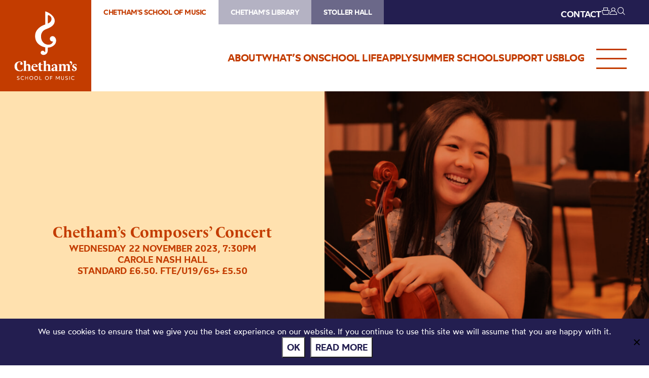

--- FILE ---
content_type: text/html; charset=UTF-8
request_url: https://chethamsschoolofmusic.com/shows/chethams-composers-concert-8/
body_size: 76324
content:
<!DOCTYPE HTML>
<!--[if IEMobile 7 ]><html class="no-js iem7" manifest="default.appcache?v=1"><![endif]-->
<!--[if lt IE 7 ]><html class="no-js ie6" lang="en"><![endif]-->
<!--[if IE 7 ]><html class="no-js ie7" lang="en"><![endif]-->
<!--[if IE 8 ]><html class="no-js ie8" lang="en"><![endif]-->
<!--[if (gte IE 9)|(gt IEMobile 7)|!(IEMobile)|!(IE)]><!--><html class="no-js" lang="en"><!--<![endif]-->
	<head>
		<meta charset="UTF-8" />
	  	<meta http-equiv="X-UA-Compatible" content="IE=edge,chrome=1" />
		<meta name="viewport" content="width=device-width, initial-scale=1.0" />
		<link rel="pingback" href="https://chethamsschoolofmusic.com/xmlrpc.php" />

		<link rel="shortcut icon" href="https://static.chethams.com/app/themes/chethams-child-school/favicon/favicon.ico"/>
		<link rel="apple-touch-icon" sizes="180x180" href="https://static.chethams.com/app/themes/chethams-child-school/favicon/apple-touch-icon.png">
		<link rel="icon" type="image/png" href="https://static.chethams.com/app/themes/chethams-child-school/favicon/favicon-32x32.png" sizes="32x32">
		<link rel="icon" type="image/png" href="https://static.chethams.com/app/themes/chethams-child-school/favicon/favicon-16x16.png" sizes="16x16">

				<title>Chetham&#8217;s Composers&#8217; Concert | Chetham&#039;s School of Music</title>
<meta name="description" content="A concert featuring performances of students’ own compositions, performed by ensembles of the school’s talented young musicians. PROGRAMME Butterflie">
		<meta name="keywords" content="chethams, chethams school, school, music, brass, strings, percussion, keyboard, vocal, music technology, composition, chethams school of music, performance, teacher, musicians, education">
		<meta name="robots" content="index,follow">

		<script src="https://kit.fontawesome.com/9d0a6723a1.js"></script>

		<!-- SPEKTRIX BEGIN -->
					<script type='text/javascript' src='https://tickets.chethamsschoolofmusic.com/chethams/website/scripts/integrate.js'></script>
		
		<script src="https://webcomponents.spektrix.com/stable/webcomponents-loader.js"></script>
		<script src="https://webcomponents.spektrix.com/stable/spektrix-component-loader.js" data-components="spektrix-donate,spektrix-memberships" async></script>
		<!-- SPEKTRIX END -->

		<script src="https://www.google.com/recaptcha/api.js" async defer></script>

		<meta name='robots' content='max-image-preview:large' />
<link rel='dns-prefetch' href='//chethams.com' />
<link rel='dns-prefetch' href='//cdn.jsdelivr.net' />
<link rel='dns-prefetch' href='//use.typekit.net' />
<link rel='dns-prefetch' href='//cdnjs.cloudflare.com' />
<link rel="alternate" title="oEmbed (JSON)" type="application/json+oembed" href="https://chethamsschoolofmusic.com/wp-json/oembed/1.0/embed?url=https%3A%2F%2Fchethamsschoolofmusic.com%2Fshows%2Fchethams-composers-concert-8%2F" />
<link rel="alternate" title="oEmbed (XML)" type="text/xml+oembed" href="https://chethamsschoolofmusic.com/wp-json/oembed/1.0/embed?url=https%3A%2F%2Fchethamsschoolofmusic.com%2Fshows%2Fchethams-composers-concert-8%2F&#038;format=xml" />

	<!-- START - Facebook Open Graph and Twitter Card Tags -->
	<meta property="og:url" content="https://chethamsschoolofmusic.com/shows/chethams-composers-concert-8/" />
	<meta property="og:title" content="Chetham&#039;s School of Music | Chetham&#8217;s Composers&#8217; Concert" />
	<meta property="og:site_name" content="Chetham&#039;s School of Music" />
	<meta property="og:description" content="A concert featuring performances of students’ own compositions, performed by ensembles of the school’s talented young musicians.  PROGRAMME  Butterflie..." />
	<meta property="og:type" content="article" />
	<meta property="og:image" content="https://static.chethams.com/app/uploads/sites/2/2023/07/JUL22_005-scaled-1.jpg" />
	<meta name="twitter:image" content="https://static.chethams.com/app/uploads/sites/2/2023/07/JUL22_005-scaled-1.jpg" />
	<meta name="twitter:card" content="summary_large_image">
	<meta name="twitter:title" content="Chetham&#039;s School of Music | Chetham&#8217;s Composers&#8217; Concert" />
	<meta name="twitter:description" content="A concert featuring performances of students’ own compositions, performed by ensembles of the school’s talented young musicians.  PROGRAMME  Butterflie..." />
	<meta name="twitter:url" content="https://chethamsschoolofmusic.com/shows/chethams-composers-concert-8/" />
	<meta name="twitter:site" content="@Chethams" />
	<!-- END - Facebook Open Graph and Twitter Card Tags -->

<style id='wp-img-auto-sizes-contain-inline-css' type='text/css'>
img:is([sizes=auto i],[sizes^="auto," i]){contain-intrinsic-size:3000px 1500px}
/*# sourceURL=wp-img-auto-sizes-contain-inline-css */
</style>
<style id='wp-block-library-inline-css' type='text/css'>
:root{--wp-block-synced-color:#7a00df;--wp-block-synced-color--rgb:122,0,223;--wp-bound-block-color:var(--wp-block-synced-color);--wp-editor-canvas-background:#ddd;--wp-admin-theme-color:#007cba;--wp-admin-theme-color--rgb:0,124,186;--wp-admin-theme-color-darker-10:#006ba1;--wp-admin-theme-color-darker-10--rgb:0,107,160.5;--wp-admin-theme-color-darker-20:#005a87;--wp-admin-theme-color-darker-20--rgb:0,90,135;--wp-admin-border-width-focus:2px}@media (min-resolution:192dpi){:root{--wp-admin-border-width-focus:1.5px}}.wp-element-button{cursor:pointer}:root .has-very-light-gray-background-color{background-color:#eee}:root .has-very-dark-gray-background-color{background-color:#313131}:root .has-very-light-gray-color{color:#eee}:root .has-very-dark-gray-color{color:#313131}:root .has-vivid-green-cyan-to-vivid-cyan-blue-gradient-background{background:linear-gradient(135deg,#00d084,#0693e3)}:root .has-purple-crush-gradient-background{background:linear-gradient(135deg,#34e2e4,#4721fb 50%,#ab1dfe)}:root .has-hazy-dawn-gradient-background{background:linear-gradient(135deg,#faaca8,#dad0ec)}:root .has-subdued-olive-gradient-background{background:linear-gradient(135deg,#fafae1,#67a671)}:root .has-atomic-cream-gradient-background{background:linear-gradient(135deg,#fdd79a,#004a59)}:root .has-nightshade-gradient-background{background:linear-gradient(135deg,#330968,#31cdcf)}:root .has-midnight-gradient-background{background:linear-gradient(135deg,#020381,#2874fc)}:root{--wp--preset--font-size--normal:16px;--wp--preset--font-size--huge:42px}.has-regular-font-size{font-size:1em}.has-larger-font-size{font-size:2.625em}.has-normal-font-size{font-size:var(--wp--preset--font-size--normal)}.has-huge-font-size{font-size:var(--wp--preset--font-size--huge)}.has-text-align-center{text-align:center}.has-text-align-left{text-align:left}.has-text-align-right{text-align:right}.has-fit-text{white-space:nowrap!important}#end-resizable-editor-section{display:none}.aligncenter{clear:both}.items-justified-left{justify-content:flex-start}.items-justified-center{justify-content:center}.items-justified-right{justify-content:flex-end}.items-justified-space-between{justify-content:space-between}.screen-reader-text{border:0;clip-path:inset(50%);height:1px;margin:-1px;overflow:hidden;padding:0;position:absolute;width:1px;word-wrap:normal!important}.screen-reader-text:focus{background-color:#ddd;clip-path:none;color:#444;display:block;font-size:1em;height:auto;left:5px;line-height:normal;padding:15px 23px 14px;text-decoration:none;top:5px;width:auto;z-index:100000}html :where(.has-border-color){border-style:solid}html :where([style*=border-top-color]){border-top-style:solid}html :where([style*=border-right-color]){border-right-style:solid}html :where([style*=border-bottom-color]){border-bottom-style:solid}html :where([style*=border-left-color]){border-left-style:solid}html :where([style*=border-width]){border-style:solid}html :where([style*=border-top-width]){border-top-style:solid}html :where([style*=border-right-width]){border-right-style:solid}html :where([style*=border-bottom-width]){border-bottom-style:solid}html :where([style*=border-left-width]){border-left-style:solid}html :where(img[class*=wp-image-]){height:auto;max-width:100%}:where(figure){margin:0 0 1em}html :where(.is-position-sticky){--wp-admin--admin-bar--position-offset:var(--wp-admin--admin-bar--height,0px)}@media screen and (max-width:600px){html :where(.is-position-sticky){--wp-admin--admin-bar--position-offset:0px}}

/*# sourceURL=wp-block-library-inline-css */
</style><style id='global-styles-inline-css' type='text/css'>
:root{--wp--preset--aspect-ratio--square: 1;--wp--preset--aspect-ratio--4-3: 4/3;--wp--preset--aspect-ratio--3-4: 3/4;--wp--preset--aspect-ratio--3-2: 3/2;--wp--preset--aspect-ratio--2-3: 2/3;--wp--preset--aspect-ratio--16-9: 16/9;--wp--preset--aspect-ratio--9-16: 9/16;--wp--preset--color--black: #000000;--wp--preset--color--cyan-bluish-gray: #abb8c3;--wp--preset--color--white: #ffffff;--wp--preset--color--pale-pink: #f78da7;--wp--preset--color--vivid-red: #cf2e2e;--wp--preset--color--luminous-vivid-orange: #ff6900;--wp--preset--color--luminous-vivid-amber: #fcb900;--wp--preset--color--light-green-cyan: #7bdcb5;--wp--preset--color--vivid-green-cyan: #00d084;--wp--preset--color--pale-cyan-blue: #8ed1fc;--wp--preset--color--vivid-cyan-blue: #0693e3;--wp--preset--color--vivid-purple: #9b51e0;--wp--preset--gradient--vivid-cyan-blue-to-vivid-purple: linear-gradient(135deg,rgb(6,147,227) 0%,rgb(155,81,224) 100%);--wp--preset--gradient--light-green-cyan-to-vivid-green-cyan: linear-gradient(135deg,rgb(122,220,180) 0%,rgb(0,208,130) 100%);--wp--preset--gradient--luminous-vivid-amber-to-luminous-vivid-orange: linear-gradient(135deg,rgb(252,185,0) 0%,rgb(255,105,0) 100%);--wp--preset--gradient--luminous-vivid-orange-to-vivid-red: linear-gradient(135deg,rgb(255,105,0) 0%,rgb(207,46,46) 100%);--wp--preset--gradient--very-light-gray-to-cyan-bluish-gray: linear-gradient(135deg,rgb(238,238,238) 0%,rgb(169,184,195) 100%);--wp--preset--gradient--cool-to-warm-spectrum: linear-gradient(135deg,rgb(74,234,220) 0%,rgb(151,120,209) 20%,rgb(207,42,186) 40%,rgb(238,44,130) 60%,rgb(251,105,98) 80%,rgb(254,248,76) 100%);--wp--preset--gradient--blush-light-purple: linear-gradient(135deg,rgb(255,206,236) 0%,rgb(152,150,240) 100%);--wp--preset--gradient--blush-bordeaux: linear-gradient(135deg,rgb(254,205,165) 0%,rgb(254,45,45) 50%,rgb(107,0,62) 100%);--wp--preset--gradient--luminous-dusk: linear-gradient(135deg,rgb(255,203,112) 0%,rgb(199,81,192) 50%,rgb(65,88,208) 100%);--wp--preset--gradient--pale-ocean: linear-gradient(135deg,rgb(255,245,203) 0%,rgb(182,227,212) 50%,rgb(51,167,181) 100%);--wp--preset--gradient--electric-grass: linear-gradient(135deg,rgb(202,248,128) 0%,rgb(113,206,126) 100%);--wp--preset--gradient--midnight: linear-gradient(135deg,rgb(2,3,129) 0%,rgb(40,116,252) 100%);--wp--preset--font-size--small: 13px;--wp--preset--font-size--medium: 20px;--wp--preset--font-size--large: 36px;--wp--preset--font-size--x-large: 42px;--wp--preset--spacing--20: 0.44rem;--wp--preset--spacing--30: 0.67rem;--wp--preset--spacing--40: 1rem;--wp--preset--spacing--50: 1.5rem;--wp--preset--spacing--60: 2.25rem;--wp--preset--spacing--70: 3.38rem;--wp--preset--spacing--80: 5.06rem;--wp--preset--shadow--natural: 6px 6px 9px rgba(0, 0, 0, 0.2);--wp--preset--shadow--deep: 12px 12px 50px rgba(0, 0, 0, 0.4);--wp--preset--shadow--sharp: 6px 6px 0px rgba(0, 0, 0, 0.2);--wp--preset--shadow--outlined: 6px 6px 0px -3px rgb(255, 255, 255), 6px 6px rgb(0, 0, 0);--wp--preset--shadow--crisp: 6px 6px 0px rgb(0, 0, 0);}:where(.is-layout-flex){gap: 0.5em;}:where(.is-layout-grid){gap: 0.5em;}body .is-layout-flex{display: flex;}.is-layout-flex{flex-wrap: wrap;align-items: center;}.is-layout-flex > :is(*, div){margin: 0;}body .is-layout-grid{display: grid;}.is-layout-grid > :is(*, div){margin: 0;}:where(.wp-block-columns.is-layout-flex){gap: 2em;}:where(.wp-block-columns.is-layout-grid){gap: 2em;}:where(.wp-block-post-template.is-layout-flex){gap: 1.25em;}:where(.wp-block-post-template.is-layout-grid){gap: 1.25em;}.has-black-color{color: var(--wp--preset--color--black) !important;}.has-cyan-bluish-gray-color{color: var(--wp--preset--color--cyan-bluish-gray) !important;}.has-white-color{color: var(--wp--preset--color--white) !important;}.has-pale-pink-color{color: var(--wp--preset--color--pale-pink) !important;}.has-vivid-red-color{color: var(--wp--preset--color--vivid-red) !important;}.has-luminous-vivid-orange-color{color: var(--wp--preset--color--luminous-vivid-orange) !important;}.has-luminous-vivid-amber-color{color: var(--wp--preset--color--luminous-vivid-amber) !important;}.has-light-green-cyan-color{color: var(--wp--preset--color--light-green-cyan) !important;}.has-vivid-green-cyan-color{color: var(--wp--preset--color--vivid-green-cyan) !important;}.has-pale-cyan-blue-color{color: var(--wp--preset--color--pale-cyan-blue) !important;}.has-vivid-cyan-blue-color{color: var(--wp--preset--color--vivid-cyan-blue) !important;}.has-vivid-purple-color{color: var(--wp--preset--color--vivid-purple) !important;}.has-black-background-color{background-color: var(--wp--preset--color--black) !important;}.has-cyan-bluish-gray-background-color{background-color: var(--wp--preset--color--cyan-bluish-gray) !important;}.has-white-background-color{background-color: var(--wp--preset--color--white) !important;}.has-pale-pink-background-color{background-color: var(--wp--preset--color--pale-pink) !important;}.has-vivid-red-background-color{background-color: var(--wp--preset--color--vivid-red) !important;}.has-luminous-vivid-orange-background-color{background-color: var(--wp--preset--color--luminous-vivid-orange) !important;}.has-luminous-vivid-amber-background-color{background-color: var(--wp--preset--color--luminous-vivid-amber) !important;}.has-light-green-cyan-background-color{background-color: var(--wp--preset--color--light-green-cyan) !important;}.has-vivid-green-cyan-background-color{background-color: var(--wp--preset--color--vivid-green-cyan) !important;}.has-pale-cyan-blue-background-color{background-color: var(--wp--preset--color--pale-cyan-blue) !important;}.has-vivid-cyan-blue-background-color{background-color: var(--wp--preset--color--vivid-cyan-blue) !important;}.has-vivid-purple-background-color{background-color: var(--wp--preset--color--vivid-purple) !important;}.has-black-border-color{border-color: var(--wp--preset--color--black) !important;}.has-cyan-bluish-gray-border-color{border-color: var(--wp--preset--color--cyan-bluish-gray) !important;}.has-white-border-color{border-color: var(--wp--preset--color--white) !important;}.has-pale-pink-border-color{border-color: var(--wp--preset--color--pale-pink) !important;}.has-vivid-red-border-color{border-color: var(--wp--preset--color--vivid-red) !important;}.has-luminous-vivid-orange-border-color{border-color: var(--wp--preset--color--luminous-vivid-orange) !important;}.has-luminous-vivid-amber-border-color{border-color: var(--wp--preset--color--luminous-vivid-amber) !important;}.has-light-green-cyan-border-color{border-color: var(--wp--preset--color--light-green-cyan) !important;}.has-vivid-green-cyan-border-color{border-color: var(--wp--preset--color--vivid-green-cyan) !important;}.has-pale-cyan-blue-border-color{border-color: var(--wp--preset--color--pale-cyan-blue) !important;}.has-vivid-cyan-blue-border-color{border-color: var(--wp--preset--color--vivid-cyan-blue) !important;}.has-vivid-purple-border-color{border-color: var(--wp--preset--color--vivid-purple) !important;}.has-vivid-cyan-blue-to-vivid-purple-gradient-background{background: var(--wp--preset--gradient--vivid-cyan-blue-to-vivid-purple) !important;}.has-light-green-cyan-to-vivid-green-cyan-gradient-background{background: var(--wp--preset--gradient--light-green-cyan-to-vivid-green-cyan) !important;}.has-luminous-vivid-amber-to-luminous-vivid-orange-gradient-background{background: var(--wp--preset--gradient--luminous-vivid-amber-to-luminous-vivid-orange) !important;}.has-luminous-vivid-orange-to-vivid-red-gradient-background{background: var(--wp--preset--gradient--luminous-vivid-orange-to-vivid-red) !important;}.has-very-light-gray-to-cyan-bluish-gray-gradient-background{background: var(--wp--preset--gradient--very-light-gray-to-cyan-bluish-gray) !important;}.has-cool-to-warm-spectrum-gradient-background{background: var(--wp--preset--gradient--cool-to-warm-spectrum) !important;}.has-blush-light-purple-gradient-background{background: var(--wp--preset--gradient--blush-light-purple) !important;}.has-blush-bordeaux-gradient-background{background: var(--wp--preset--gradient--blush-bordeaux) !important;}.has-luminous-dusk-gradient-background{background: var(--wp--preset--gradient--luminous-dusk) !important;}.has-pale-ocean-gradient-background{background: var(--wp--preset--gradient--pale-ocean) !important;}.has-electric-grass-gradient-background{background: var(--wp--preset--gradient--electric-grass) !important;}.has-midnight-gradient-background{background: var(--wp--preset--gradient--midnight) !important;}.has-small-font-size{font-size: var(--wp--preset--font-size--small) !important;}.has-medium-font-size{font-size: var(--wp--preset--font-size--medium) !important;}.has-large-font-size{font-size: var(--wp--preset--font-size--large) !important;}.has-x-large-font-size{font-size: var(--wp--preset--font-size--x-large) !important;}
/*# sourceURL=global-styles-inline-css */
</style>

<style id='classic-theme-styles-inline-css' type='text/css'>
/*! This file is auto-generated */
.wp-block-button__link{color:#fff;background-color:#32373c;border-radius:9999px;box-shadow:none;text-decoration:none;padding:calc(.667em + 2px) calc(1.333em + 2px);font-size:1.125em}.wp-block-file__button{background:#32373c;color:#fff;text-decoration:none}
/*# sourceURL=/wp-includes/css/classic-themes.min.css */
</style>
<link rel='stylesheet' id='cookie-notice-front-css' href='https://static.chethams.com/app/plugins/cookie-notice/css/front.min.css?ver=2.5.11' type='text/css' media='all' />
<link rel='stylesheet' id='Spectrix-events-css' href='https://static.chethams.com/app/plugins/spectrix-events/public/css/spectrix-events-public.css?ver=1.0.2' type='text/css' media='all' />
<link rel='stylesheet' id='legacy-master-theme-style-css' href='https://static.chethams.com/app/themes/chethams-master/styles.css?ver=a224a06f2' type='text/css' media='all' />
<link rel='stylesheet' id='legacy-child-theme-style-css' href='https://static.chethams.com/app/themes/chethams-child-school/style.css?ver=a224a06f2' type='text/css' media='all' />
<link rel='stylesheet' id='select2-style-css' href='https://cdn.jsdelivr.net/npm/select2@4.1.0-rc.0/dist/css/select2.min.css?ver=a224a06f2' type='text/css' media='all' />
<link rel='stylesheet' id='main-style-css' href='https://static.chethams.com/app/themes/chethams-master/css/main.css?ver=a224a06f2' type='text/css' media='all' />
<link rel='stylesheet' id='child-style-css' href='https://static.chethams.com/app/themes/chethams-child-school/css/main.css?ver=a224a06f2' type='text/css' media='all' />
<link rel='stylesheet' id='adobefonts-css' href='https://use.typekit.net/umq6mhd.css' type='text/css' media='all' />
<link rel='stylesheet' id='fa6-css' href='https://cdnjs.cloudflare.com/ajax/libs/font-awesome/6.6.0/css/all.min.css' type='text/css' media='all' />
<link rel='stylesheet' id='tablepress-default-css' href='https://static.chethams.com/app/plugins/tablepress/css/build/default.css?ver=3.2.6' type='text/css' media='all' />
<script type="text/javascript" src="https://static.chethams.com/app/plugins/stop-user-enumeration/frontend/js/frontend.js?ver=1.7.7" id="stop-user-enumeration-js" defer="defer" data-wp-strategy="defer"></script>
<script type="text/javascript" id="cookie-notice-front-js-before">
/* <![CDATA[ */
var cnArgs = {"ajaxUrl":"https:\/\/chethamsschoolofmusic.com\/wp-admin\/admin-ajax.php","nonce":"0d8daa1be2","hideEffect":"fade","position":"bottom","onScroll":false,"onScrollOffset":100,"onClick":false,"cookieName":"cookie_notice_accepted","cookieTime":2592000,"cookieTimeRejected":2592000,"globalCookie":false,"redirection":false,"cache":true,"revokeCookies":false,"revokeCookiesOpt":"automatic"};

//# sourceURL=cookie-notice-front-js-before
/* ]]> */
</script>
<script type="text/javascript" src="https://static.chethams.com/app/plugins/cookie-notice/js/front.min.js?ver=2.5.11" id="cookie-notice-front-js"></script>
<script type="text/javascript" src="https://chethamsschoolofmusic.com/wp-includes/js/jquery/jquery.min.js?ver=3.7.1" id="jquery-core-js"></script>
<script type="text/javascript" src="https://chethamsschoolofmusic.com/wp-includes/js/jquery/jquery-migrate.min.js?ver=3.4.1" id="jquery-migrate-js"></script>
<script type="text/javascript" src="https://static.chethams.com/app/plugins/spectrix-events/public/js/spectrix-events-public.js?ver=1.0.2" id="Spectrix-events-js"></script>
<script type="text/javascript" src="https://static.chethams.com/app/themes/chethams-master/js/jquery.easing.1.3.js?ver=a224a06f2" id="jqueryeasing-js"></script>
<script type="text/javascript" src="https://static.chethams.com/app/themes/chethams-master/js/jquery.customSelect.min.js?ver=a224a06f2" id="jqueryselect-js"></script>
<script type="text/javascript" src="https://static.chethams.com/app/themes/chethams-master/js/jquery.chocolat.min.js?ver=a224a06f2" id="jquerychocolat-js"></script>
<script type="text/javascript" src="https://static.chethams.com/app/themes/chethams-master/js/lity.js?ver=a224a06f2" id="jquerylity-js"></script>
<script type="text/javascript" src="https://static.chethams.com/app/themes/chethams-master/js/js.cookie.min.js?ver=a224a06f2" id="wd-cookie-js"></script>
<script type="text/javascript" src="https://cdn.jsdelivr.net/npm/select2@4.1.0-rc.0/dist/js/select2.min.js?ver=a224a06f2" id="select2-js"></script>
<script type="text/javascript" src="https://static.chethams.com/app/themes/chethams-master/js/sidebar.js?ver=a224a06f2" id="sidebar-js-js"></script>
<script type="text/javascript" id="site-js-extra">
/* <![CDATA[ */
var frontend_ajax_object = {"ajaxurl":"https://chethamsschoolofmusic.com/wp-admin/admin-ajax.php"};
//# sourceURL=site-js-extra
/* ]]> */
</script>
<script type="text/javascript" src="https://static.chethams.com/app/themes/chethams-master/js/site3.js?ver=a224a06f2" id="site-js"></script>
<link rel="https://api.w.org/" href="https://chethamsschoolofmusic.com/wp-json/" /><link rel="EditURI" type="application/rsd+xml" title="RSD" href="https://chethamsschoolofmusic.com/xmlrpc.php?rsd" />
<meta name="generator" content="WordPress 6.9" />
<link rel="canonical" href="https://chethamsschoolofmusic.com/shows/chethams-composers-concert-8/" />
<link rel='shortlink' href='https://chethamsschoolofmusic.com/?p=79353' />
<!-- HFCM by 99 Robots - Snippet # 1: Google Tag Manager - Head -->
<!-- Google Tag Manager -->
<script>(function(w,d,s,l,i){w[l]=w[l]||[];w[l].push({'gtm.start':
new Date().getTime(),event:'gtm.js'});var f=d.getElementsByTagName(s)[0],
j=d.createElement(s),dl=l!='dataLayer'?'&l='+l:'';j.async=true;j.src=
'https://www.googletagmanager.com/gtm.js?id='+i+dl;f.parentNode.insertBefore(j,f);
})(window,document,'script','dataLayer','GTM-WVHZHZV');</script>
<!-- End Google Tag Manager -->

<!-- /end HFCM by 99 Robots -->
	</head>
	<body class="wp-singular spx_recurring-template-default single single-spx_recurring postid-79353 wp-theme-chethams-master wp-child-theme-chethams-child-school cookies-not-set chethams-composers-concert-8">
<div id="header-search-wrapper">
    <div class="inner">
        <div id="header-search-wrapper-inner">
            
<form role="search" method="get" class="search-form font-mont" action="https://chethamsschoolofmusic.com/">
	<label>
		<input type="search" class="search-field" placeholder="Search &hellip;" value="" name="s" />
	</label>
	<button type="submit" class="search-submit" aria-label="Search">
		<i class="icon icon-search"></i>
	</button>
</form>
        </div>
    </div>
</div>
<div class="header-donations-wrapper font-mont" style="display:none">

</div>
<div class="outer level0 " id="main-header">
    <div id="header-bar-wrapper">
        <div class="inner header-bar clearfix">

            <div class="header-logo">
                <h1><a href="https://chethamsschoolofmusic.com">Chetham&#039;s School of Music</a></h1>
            </div>
            <div class="header-menus font-mont">

                <div class="header-masthead clearfix">
                    <div class="header-masthead-site-nav"><ul ><li class="site_link current_site"><a href="https://chethamsschoolofmusic.com/">Chetham&#039;s School of Music</a></li><li class="site_link"><a href="https://library.chethams.com/">Chetham&#039;s Library</a></li><li class="site_link"><a href="https://stollerhall.com/">Stoller Hall</a></li></ul></div>

                    <div class="header-masthead-right">
                        <div class="header-masthead-lang">
                            <div id="gt_header"></div>
                            <script type="text/javascript">
                            function googleTranslateElementInit() {
                            new google.translate.TranslateElement({pageLanguage: 'en', includedLanguages: 'de,en,es,fr,it,ja,ko,pt,ru,zh-CN', layout: google.translate.TranslateElement.InlineLayout.SIMPLE, autoDisplay: false}, 'gt_header');
                            }
                            </script>
                            <script type="text/javascript" src="//translate.google.com/translate_a/element.js?cb=googleTranslateElementInit"></script>
                        </div>
                        <div class="header-masthead-links">
                            <ul>
                                                                <li class="hide"><a href="/about/contact-us/">CONTACT</a></li>
                                <li class="basket"><a href="/box-office/basket/" id="header-masthead-basket">
                                        <spektrix-basket-item-count></spektrix-basket-item-count><i class="icon icon-basket"></i>
                                    </a></li>
                                <li><a href="/box-office/my-account/" id="header-masthead-my-account"><i class="icon icon-account"></i></a></li>
                                <li><a href="#" id="header-masthead-search" class="header-masthead-search-btn"><i class="icon icon-search"></i></a></li>
                            </ul>
                        </div>
                    </div>
                </div>
                <a href="" class="menu-opener desktop"></a>
                <div class="header-nav"><ul id="menu-nested-pages" class="menu"><li id="menu-item-53" class="menu-item menu-item-type-post_type menu-item-object-page menu-item-has-children menu-item-53 menu-item-status-publish"><a href="https://chethamsschoolofmusic.com/about/"><span>About</span></a>
<ul class="sub-menu">
	<li id="menu-item-2233" class="menu-item menu-item-type-post_type menu-item-object-page menu-item-2233 menu-item-status-publish"><a href="https://chethamsschoolofmusic.com/about/welcome-to-chethams/"><span>Welcome to Chetham’s</span></a></li>
	<li id="menu-item-87" class="menu-item menu-item-type-post_type menu-item-object-page menu-item-87 menu-item-status-publish"><a href="https://chethamsschoolofmusic.com/about/how-to-find-us/"><span>How to find us</span></a></li>
	<li id="menu-item-77" class="menu-item menu-item-type-post_type menu-item-object-page menu-item-has-children menu-item-77 menu-item-status-publish"><a href="https://chethamsschoolofmusic.com/about/chethams-history/"><span>Our history</span></a>
	<ul class="sub-menu">
		<li id="menu-item-31880" class="menu-item menu-item-type-post_type menu-item-object-page menu-item-31880 menu-item-status-publish"><a href="https://chethamsschoolofmusic.com/about/chethams-history/royal-visits/"><span>Royal Visits</span></a></li>
	</ul>
</li>
	<li id="menu-item-20499" class="menu-item menu-item-type-post_type menu-item-object-page menu-item-has-children menu-item-20499 menu-item-status-publish"><a href="https://chethamsschoolofmusic.com/about/alumni/"><span>Alumni</span></a>
	<ul class="sub-menu">
		<li id="menu-item-20500" class="menu-item menu-item-type-post_type menu-item-object-page menu-item-20500 menu-item-status-publish"><a href="https://chethamsschoolofmusic.com/about/alumni/our-alumni-community/"><span>Our Alumni Community</span></a></li>
		<li id="menu-item-93063" class="menu-item menu-item-type-post_type menu-item-object-page menu-item-93063 menu-item-status-publish"><a href="https://chethamsschoolofmusic.com/about/alumni/neil-vint-bursary-fund/"><span>Neil Vint Bursary Fund</span></a></li>
	</ul>
</li>
	<li id="menu-item-85" class="menu-item menu-item-type-post_type menu-item-object-page menu-item-85 menu-item-status-publish"><a href="https://chethamsschoolofmusic.com/about/governance/"><span>Governance</span></a></li>
	<li id="menu-item-9621" class="menu-item menu-item-type-post_type menu-item-object-page menu-item-has-children menu-item-9621 menu-item-status-publish"><a href="https://chethamsschoolofmusic.com/about/safeguarding/"><span>Safeguarding</span></a>
	<ul class="sub-menu">
		<li id="menu-item-9694" class="menu-item menu-item-type-post_type menu-item-object-page menu-item-9694 menu-item-status-publish"><a href="https://chethamsschoolofmusic.com/about/safeguarding/statement-regarding-the-independent-inquiry-into-child-sexual-abuse-iicsa/"><span>IICSA Statement (27.09.19)</span></a></li>
		<li id="menu-item-9774" class="menu-item menu-item-type-post_type menu-item-object-page menu-item-9774 menu-item-status-publish"><a href="https://chethamsschoolofmusic.com/about/safeguarding/iicsa-statement-01-10-19/"><span>IICSA Statement (01.10.19)</span></a></li>
		<li id="menu-item-21093" class="menu-item menu-item-type-post_type menu-item-object-page menu-item-21093 menu-item-status-publish"><a href="https://chethamsschoolofmusic.com/about/safeguarding/iicsa-statement-01-03-22/"><span>IICSA Statement (01.03.22)</span></a></li>
		<li id="menu-item-38519" class="menu-item menu-item-type-post_type menu-item-object-page menu-item-38519 menu-item-status-publish"><a href="https://chethamsschoolofmusic.com/about/safeguarding/iicsa-statment-20-10-22/"><span>IICSA Statement (20.10.22)</span></a></li>
	</ul>
</li>
	<li id="menu-item-79" class="menu-item menu-item-type-post_type menu-item-object-page menu-item-79 menu-item-status-publish"><a href="https://chethamsschoolofmusic.com/about/parent-information/"><span>Policies and parent info</span></a></li>
	<li id="menu-item-3390" class="menu-item menu-item-type-post_type menu-item-object-page menu-item-3390 menu-item-status-publish"><a href="https://chethamsschoolofmusic.com/about/booking-tickets/"><span>Booking tickets</span></a></li>
	<li id="menu-item-92411" class="menu-item menu-item-type-post_type menu-item-object-page menu-item-92411 menu-item-status-publish"><a href="https://chethamsschoolofmusic.com/about/vacancies/"><span>Vacancies</span></a></li>
	<li id="menu-item-89" class="menu-item menu-item-type-post_type menu-item-object-page menu-item-89 menu-item-status-publish"><a href="https://chethamsschoolofmusic.com/about/contact-us/"><span>Contact us</span></a></li>
</ul>
</li>
<li id="menu-item-7759" class="menu-item menu-item-type-post_type menu-item-object-page menu-item-7759 menu-item-status-publish"><a href="https://chethamsschoolofmusic.com/whats-on/"><span>What’s On</span></a></li>
<li id="menu-item-7284" class="menu-item menu-item-type-post_type menu-item-object-page menu-item-has-children menu-item-7284 menu-item-status-publish"><a href="https://chethamsschoolofmusic.com/study/"><span>School life</span></a>
<ul class="sub-menu">
	<li id="menu-item-93114" class="menu-item menu-item-type-post_type menu-item-object-page menu-item-has-children menu-item-93114 menu-item-status-publish"><a href="https://chethamsschoolofmusic.com/study/academic/"><span>Academic</span></a>
	<ul class="sub-menu">
		<li id="menu-item-93106" class="menu-item menu-item-type-post_type menu-item-object-page menu-item-93106 menu-item-status-publish"><a href="https://chethamsschoolofmusic.com/study/academic/a-level-results/"><span>A-level results</span></a></li>
		<li id="menu-item-93107" class="menu-item menu-item-type-post_type menu-item-object-page menu-item-93107 menu-item-status-publish"><a href="https://chethamsschoolofmusic.com/study/academic/gcse-results/"><span>GCSE results</span></a></li>
	</ul>
</li>
	<li id="menu-item-23452" class="menu-item menu-item-type-post_type menu-item-object-page menu-item-23452 menu-item-status-publish"><a href="https://chethamsschoolofmusic.com/study/boarding/"><span>Boarding</span></a></li>
	<li id="menu-item-21" class="menu-item menu-item-type-post_type menu-item-object-page menu-item-has-children menu-item-21 menu-item-status-publish"><a href="https://chethamsschoolofmusic.com/study/music/"><span>Music</span></a>
	<ul class="sub-menu">
		<li id="menu-item-34" class="menu-item menu-item-type-post_type menu-item-object-page menu-item-34 menu-item-status-publish"><a href="https://chethamsschoolofmusic.com/study/music/strings/"><span>Strings</span></a></li>
		<li id="menu-item-36" class="menu-item menu-item-type-post_type menu-item-object-page menu-item-36 menu-item-status-publish"><a href="https://chethamsschoolofmusic.com/study/music/woodwind/"><span>Woodwind</span></a></li>
		<li id="menu-item-23" class="menu-item menu-item-type-post_type menu-item-object-page menu-item-23 menu-item-status-publish"><a href="https://chethamsschoolofmusic.com/study/music/brass/"><span>Brass</span></a></li>
		<li id="menu-item-27" class="menu-item menu-item-type-post_type menu-item-object-page menu-item-27 menu-item-status-publish"><a href="https://chethamsschoolofmusic.com/study/music/percussion/"><span>Percussion</span></a></li>
		<li id="menu-item-38" class="menu-item menu-item-type-post_type menu-item-object-page menu-item-38 menu-item-status-publish"><a href="https://chethamsschoolofmusic.com/study/music/keyboard/"><span>Keyboard</span></a></li>
		<li id="menu-item-40" class="menu-item menu-item-type-post_type menu-item-object-page menu-item-40 menu-item-status-publish"><a href="https://chethamsschoolofmusic.com/study/music/vocal/"><span>Vocal</span></a></li>
		<li id="menu-item-810" class="menu-item menu-item-type-post_type menu-item-object-page menu-item-810 menu-item-status-publish"><a href="https://chethamsschoolofmusic.com/study/music/jazz/"><span>Jazz</span></a></li>
		<li id="menu-item-40580" class="menu-item menu-item-type-post_type menu-item-object-page menu-item-40580 menu-item-status-publish"><a href="https://chethamsschoolofmusic.com/study/music/historical-performance/"><span>Historical Performance</span></a></li>
		<li id="menu-item-43" class="menu-item menu-item-type-post_type menu-item-object-page menu-item-43 menu-item-status-publish"><a href="https://chethamsschoolofmusic.com/study/music/composition/"><span>Composition</span></a></li>
		<li id="menu-item-2351" class="menu-item menu-item-type-post_type menu-item-object-page menu-item-2351 menu-item-status-publish"><a href="https://chethamsschoolofmusic.com/study/music/music-technology/"><span>Music Technology</span></a></li>
		<li id="menu-item-2350" class="menu-item menu-item-type-post_type menu-item-object-page menu-item-2350 menu-item-status-publish"><a href="https://chethamsschoolofmusic.com/study/music/accompaniment/"><span>Accompaniment</span></a></li>
		<li id="menu-item-96515" class="menu-item menu-item-type-post_type menu-item-object-page menu-item-96515 menu-item-status-publish"><a href="https://chethamsschoolofmusic.com/study/music/practice/"><span>Practice</span></a></li>
		<li id="menu-item-97070" class="menu-item menu-item-type-post_type menu-item-object-page menu-item-97070 menu-item-status-publish"><a href="https://chethamsschoolofmusic.com/study/music/chinese-music-classroom/"><span>Chinese Music Classroom</span></a></li>
	</ul>
</li>
	<li id="menu-item-7271" class="menu-item menu-item-type-post_type menu-item-object-page menu-item-7271 menu-item-status-publish"><a href="https://chethamsschoolofmusic.com/study/sixth-form/"><span>Sixth Form</span></a></li>
	<li id="menu-item-7279" class="menu-item menu-item-type-post_type menu-item-object-page menu-item-7279 menu-item-status-publish"><a href="https://chethamsschoolofmusic.com/study/middle-school/"><span>Middle School</span></a></li>
	<li id="menu-item-7283" class="menu-item menu-item-type-post_type menu-item-object-page menu-item-7283 menu-item-status-publish"><a href="https://chethamsschoolofmusic.com/study/lower-school/"><span>Lower School</span></a></li>
	<li id="menu-item-48" class="menu-item menu-item-type-post_type menu-item-object-page menu-item-48 menu-item-status-publish"><a href="https://chethamsschoolofmusic.com/study/choristers/"><span>Choristers</span></a></li>
</ul>
</li>
<li id="menu-item-112" class="menu-item menu-item-type-post_type menu-item-object-page menu-item-has-children menu-item-112 menu-item-status-publish"><a href="https://chethamsschoolofmusic.com/apply/"><span>Apply</span></a>
<ul class="sub-menu">
	<li id="menu-item-93538" class="menu-item menu-item-type-post_type menu-item-object-page menu-item-93538 menu-item-status-publish"><a href="https://chethamsschoolofmusic.com/apply/open-days/"><span>Open Days</span></a></li>
	<li id="menu-item-234" class="menu-item menu-item-type-post_type menu-item-object-page menu-item-234 menu-item-status-publish"><a href="https://chethamsschoolofmusic.com/apply/prospectus/"><span>Download a prospectus</span></a></li>
	<li id="menu-item-12954" class="menu-item menu-item-type-post_type menu-item-object-page menu-item-12954 menu-item-status-publish"><a href="https://chethamsschoolofmusic.com/apply/applications-2/"><span>Advice before you apply</span></a></li>
	<li id="menu-item-12873" class="menu-item menu-item-type-post_type menu-item-object-page menu-item-12873 menu-item-status-publish"><a href="https://chethamsschoolofmusic.com/apply/applications/"><span>Application process</span></a></li>
	<li id="menu-item-186" class="menu-item menu-item-type-post_type menu-item-object-page menu-item-186 menu-item-status-publish"><a href="https://chethamsschoolofmusic.com/apply/international-applicants/"><span>International applicants</span></a></li>
	<li id="menu-item-83" class="menu-item menu-item-type-post_type menu-item-object-page menu-item-83 menu-item-status-publish"><a href="https://chethamsschoolofmusic.com/apply/fees-and-finance/"><span>Fees and finance</span></a></li>
	<li id="menu-item-91" class="menu-item menu-item-type-post_type menu-item-object-page menu-item-91 menu-item-status-publish"><a href="https://chethamsschoolofmusic.com/apply/faq/"><span>Frequently asked questions</span></a></li>
</ul>
</li>
<li id="menu-item-95187" class="menu-item menu-item-type-post_type menu-item-object-page menu-item-has-children menu-item-95187 menu-item-status-publish"><a href="https://chethamsschoolofmusic.com/summer-school/"><span>Summer School</span></a>
<ul class="sub-menu">
	<li id="menu-item-91818" class="menu-item menu-item-type-post_type menu-item-object-page menu-item-91818 menu-item-status-publish"><a href="https://chethamsschoolofmusic.com/summer-school/orchestral-course/"><span>Orchestral Course</span></a></li>
	<li id="menu-item-91819" class="menu-item menu-item-type-post_type menu-item-object-page menu-item-91819 menu-item-status-publish"><a href="https://chethamsschoolofmusic.com/summer-school/piano-course/"><span>Piano Course</span></a></li>
	<li id="menu-item-91820" class="menu-item menu-item-type-post_type menu-item-object-page menu-item-91820 menu-item-status-publish"><a href="https://chethamsschoolofmusic.com/summer-school/singing-and-performance-course/"><span>Singing and Performance Course</span></a></li>
	<li id="menu-item-91821" class="menu-item menu-item-type-post_type menu-item-object-page menu-item-91821 menu-item-status-publish"><a href="https://chethamsschoolofmusic.com/summer-school/jazz-and-improvisation-course/"><span>Jazz and Improvisation Course</span></a></li>
	<li id="menu-item-91822" class="menu-item menu-item-type-post_type menu-item-object-page menu-item-91822 menu-item-status-publish"><a href="https://chethamsschoolofmusic.com/summer-school/pastoral-care/"><span>Pastoral Care</span></a></li>
	<li id="menu-item-91823" class="menu-item menu-item-type-post_type menu-item-object-page menu-item-91823 menu-item-status-publish"><a href="https://chethamsschoolofmusic.com/summer-school/fees-and-finance/"><span>Fees and Finance</span></a></li>
	<li id="menu-item-95186" class="menu-item menu-item-type-post_type menu-item-object-page menu-item-95186 menu-item-status-publish"><a href="https://chethamsschoolofmusic.com/summer-school/past/"><span>Past Summer Schools</span></a></li>
</ul>
</li>
<li id="menu-item-74" class="menu-item menu-item-type-post_type menu-item-object-page menu-item-has-children menu-item-74 menu-item-status-publish"><a href="https://chethamsschoolofmusic.com/support-us/"><span>Support us</span></a>
<ul class="sub-menu">
	<li id="menu-item-97876" class="menu-item menu-item-type-post_type menu-item-object-page menu-item-97876 menu-item-status-publish"><a href="https://chethamsschoolofmusic.com/support-us/corporate-support/"><span>Corporate Support</span></a></li>
	<li id="menu-item-93055" class="menu-item menu-item-type-post_type menu-item-object-page menu-item-93055 menu-item-status-publish"><a href="https://chethamsschoolofmusic.com/support-us/donate/"><span>Donate</span></a></li>
	<li id="menu-item-85271" class="menu-item menu-item-type-post_type menu-item-object-page menu-item-85271 menu-item-status-publish"><a href="https://chethamsschoolofmusic.com/support-us/support-young-musicians/"><span>Help a young musician attend Chetham’s</span></a></li>
	<li id="menu-item-93209" class="menu-item menu-item-type-post_type menu-item-object-page menu-item-93209 menu-item-status-publish"><a href="https://chethamsschoolofmusic.com/support-us/creative-engagement/"><span>Help bring music into communities</span></a></li>
	<li id="menu-item-93208" class="menu-item menu-item-type-post_type menu-item-object-page menu-item-93208 menu-item-status-publish"><a href="https://chethamsschoolofmusic.com/support-us/gift-in-will/"><span>Leave a gift in your will</span></a></li>
</ul>
</li>
<li id="menu-item-1509" class="menu-item menu-item-type-taxonomy menu-item-object-category menu-item-1509 menu-item-status-"><a href="https://chethamsschoolofmusic.com/category/blog/"><span>Blog</span></a></li>
<li id="menu-item-115" class="top-right-nav menu-item menu-item-type-post_type menu-item-object-page menu-item-115 menu-item-status-publish"><a href="https://chethamsschoolofmusic.com/portal/"><span>Portal</span></a></li>
</ul></div>
            </div>
			<a href="" class="menu-opener mobile"></a>

            <!-- <div class="col12 mobile-header-nav font-mont">
            	                <div class="mobile-header-site-list clearfix">
                    <ul>
                        <li><a href="/box-office/my-account/" id="header-masthead-my-account">My account <i class="far fa-user-circle"></i></a></li>
                        <li><a href="/box-office/basket/" id="header-masthead-basket">Basket (<spektrix-basket-item-count></spektrix-basket-item-count>)<i class="fas fa-ticket-alt fa-rotate-45"></i></a></li>
                    </ul>
                </div>
                <div class="mobile-header-site-list clearfix">
					                </div>
            </div> -->
            <!-- <a href="#" id="header-menu-toggle"><i class="fas fa-bars"></i></a> -->

        </div>
		<div class="expanded-menu" style="display:none">
			<ul id="menu-nested-pages-expanded" class="menu"><li class="menu-item menu-item-type-post_type menu-item-object-page menu-item-has-children menu-item-53 col heading menu-item-status-publish"><a href="https://chethamsschoolofmusic.com/about/"><span>About</span></a><a class="opener" href="#"></a>
<ul class="sub-menu">
<li class="menu-item menu-item-type-post_type menu-item-object-page menu-item-2233 menu-item-status-publish"><a href="https://chethamsschoolofmusic.com/about/welcome-to-chethams/"><span>Welcome to Chetham’s</span></a></li><li class="menu-item menu-item-type-post_type menu-item-object-page menu-item-87 menu-item-status-publish"><a href="https://chethamsschoolofmusic.com/about/how-to-find-us/"><span>How to find us</span></a></li><li class="menu-item menu-item-type-post_type menu-item-object-page menu-item-77 menu-item-status-publish"><a href="https://chethamsschoolofmusic.com/about/chethams-history/"><span>Our history</span></a></li><li class="menu-item menu-item-type-post_type menu-item-object-page menu-item-20499 menu-item-status-publish"><a href="https://chethamsschoolofmusic.com/about/alumni/"><span>Alumni</span></a></li><li class="menu-item menu-item-type-post_type menu-item-object-page menu-item-85 menu-item-status-publish"><a href="https://chethamsschoolofmusic.com/about/governance/"><span>Governance</span></a></li><li class="menu-item menu-item-type-post_type menu-item-object-page menu-item-9621 menu-item-status-publish"><a href="https://chethamsschoolofmusic.com/about/safeguarding/"><span>Safeguarding</span></a></li><li class="menu-item menu-item-type-post_type menu-item-object-page menu-item-79 menu-item-status-publish"><a href="https://chethamsschoolofmusic.com/about/parent-information/"><span>Policies and parent info</span></a></li><li class="menu-item menu-item-type-post_type menu-item-object-page menu-item-3390 menu-item-status-publish"><a href="https://chethamsschoolofmusic.com/about/booking-tickets/"><span>Booking tickets</span></a></li><li class="menu-item menu-item-type-post_type menu-item-object-page menu-item-92411 menu-item-status-publish"><a href="https://chethamsschoolofmusic.com/about/vacancies/"><span>Vacancies</span></a></li><li class="menu-item menu-item-type-post_type menu-item-object-page menu-item-89 menu-item-status-publish"><a href="https://chethamsschoolofmusic.com/about/contact-us/"><span>Contact us</span></a></li></ul>
</li><li class="menu-item menu-item-type-post_type menu-item-object-page menu-item-7759 col heading menu-item-status-publish"><a href="https://chethamsschoolofmusic.com/whats-on/"><span>What’s On</span></a></li><li class="menu-item menu-item-type-post_type menu-item-object-page menu-item-has-children menu-item-7284 col heading menu-item-status-publish"><a href="https://chethamsschoolofmusic.com/study/"><span>School life</span></a><a class="opener" href="#"></a>
<ul class="sub-menu">
<li class="menu-item menu-item-type-post_type menu-item-object-page menu-item-93114 menu-item-status-publish"><a href="https://chethamsschoolofmusic.com/study/academic/"><span>Academic</span></a></li><li class="menu-item menu-item-type-post_type menu-item-object-page menu-item-23452 menu-item-status-publish"><a href="https://chethamsschoolofmusic.com/study/boarding/"><span>Boarding</span></a></li><li class="menu-item menu-item-type-post_type menu-item-object-page menu-item-21 menu-item-status-publish"><a href="https://chethamsschoolofmusic.com/study/music/"><span>Music</span></a></li><li class="menu-item menu-item-type-post_type menu-item-object-page menu-item-7271 menu-item-status-publish"><a href="https://chethamsschoolofmusic.com/study/sixth-form/"><span>Sixth Form</span></a></li><li class="menu-item menu-item-type-post_type menu-item-object-page menu-item-7279 menu-item-status-publish"><a href="https://chethamsschoolofmusic.com/study/middle-school/"><span>Middle School</span></a></li><li class="menu-item menu-item-type-post_type menu-item-object-page menu-item-7283 menu-item-status-publish"><a href="https://chethamsschoolofmusic.com/study/lower-school/"><span>Lower School</span></a></li><li class="menu-item menu-item-type-post_type menu-item-object-page menu-item-48 menu-item-status-publish"><a href="https://chethamsschoolofmusic.com/study/choristers/"><span>Choristers</span></a></li></ul>
</li><li class="menu-item menu-item-type-post_type menu-item-object-page menu-item-has-children menu-item-112 col heading menu-item-status-publish"><a href="https://chethamsschoolofmusic.com/apply/"><span>Apply</span></a><a class="opener" href="#"></a>
<ul class="sub-menu">
<li class="menu-item menu-item-type-post_type menu-item-object-page menu-item-93538 menu-item-status-publish"><a href="https://chethamsschoolofmusic.com/apply/open-days/"><span>Open Days</span></a></li><li class="menu-item menu-item-type-post_type menu-item-object-page menu-item-234 menu-item-status-publish"><a href="https://chethamsschoolofmusic.com/apply/prospectus/"><span>Download a prospectus</span></a></li><li class="menu-item menu-item-type-post_type menu-item-object-page menu-item-12954 menu-item-status-publish"><a href="https://chethamsschoolofmusic.com/apply/applications-2/"><span>Advice before you apply</span></a></li><li class="menu-item menu-item-type-post_type menu-item-object-page menu-item-12873 menu-item-status-publish"><a href="https://chethamsschoolofmusic.com/apply/applications/"><span>Application process</span></a></li><li class="menu-item menu-item-type-post_type menu-item-object-page menu-item-186 menu-item-status-publish"><a href="https://chethamsschoolofmusic.com/apply/international-applicants/"><span>International applicants</span></a></li><li class="menu-item menu-item-type-post_type menu-item-object-page menu-item-83 menu-item-status-publish"><a href="https://chethamsschoolofmusic.com/apply/fees-and-finance/"><span>Fees and finance</span></a></li><li class="menu-item menu-item-type-post_type menu-item-object-page menu-item-91 menu-item-status-publish"><a href="https://chethamsschoolofmusic.com/apply/faq/"><span>Frequently asked questions</span></a></li></ul>
</li><li class="menu-item menu-item-type-post_type menu-item-object-page menu-item-has-children menu-item-95187 col heading menu-item-status-publish"><a href="https://chethamsschoolofmusic.com/summer-school/"><span>Summer School</span></a><a class="opener" href="#"></a>
<ul class="sub-menu">
<li class="menu-item menu-item-type-post_type menu-item-object-page menu-item-91818 menu-item-status-publish"><a href="https://chethamsschoolofmusic.com/summer-school/orchestral-course/"><span>Orchestral Course</span></a></li><li class="menu-item menu-item-type-post_type menu-item-object-page menu-item-91819 menu-item-status-publish"><a href="https://chethamsschoolofmusic.com/summer-school/piano-course/"><span>Piano Course</span></a></li><li class="menu-item menu-item-type-post_type menu-item-object-page menu-item-91820 menu-item-status-publish"><a href="https://chethamsschoolofmusic.com/summer-school/singing-and-performance-course/"><span>Singing and Performance Course</span></a></li><li class="menu-item menu-item-type-post_type menu-item-object-page menu-item-91821 menu-item-status-publish"><a href="https://chethamsschoolofmusic.com/summer-school/jazz-and-improvisation-course/"><span>Jazz and Improvisation Course</span></a></li><li class="menu-item menu-item-type-post_type menu-item-object-page menu-item-91822 menu-item-status-publish"><a href="https://chethamsschoolofmusic.com/summer-school/pastoral-care/"><span>Pastoral Care</span></a></li><li class="menu-item menu-item-type-post_type menu-item-object-page menu-item-91823 menu-item-status-publish"><a href="https://chethamsschoolofmusic.com/summer-school/fees-and-finance/"><span>Fees and Finance</span></a></li><li class="menu-item menu-item-type-post_type menu-item-object-page menu-item-95186 menu-item-status-publish"><a href="https://chethamsschoolofmusic.com/summer-school/past/"><span>Past Summer Schools</span></a></li></ul>
</li><li class="menu-item menu-item-type-post_type menu-item-object-page menu-item-has-children menu-item-74 col heading menu-item-status-publish"><a href="https://chethamsschoolofmusic.com/support-us/"><span>Support us</span></a><a class="opener" href="#"></a>
<ul class="sub-menu">
<li class="menu-item menu-item-type-post_type menu-item-object-page menu-item-97876 menu-item-status-publish"><a href="https://chethamsschoolofmusic.com/support-us/corporate-support/"><span>Corporate Support</span></a></li><li class="menu-item menu-item-type-post_type menu-item-object-page menu-item-93055 menu-item-status-publish"><a href="https://chethamsschoolofmusic.com/support-us/donate/"><span>Donate</span></a></li><li class="menu-item menu-item-type-post_type menu-item-object-page menu-item-85271 menu-item-status-publish"><a href="https://chethamsschoolofmusic.com/support-us/support-young-musicians/"><span>Help a young musician attend Chetham’s</span></a></li><li class="menu-item menu-item-type-post_type menu-item-object-page menu-item-93209 menu-item-status-publish"><a href="https://chethamsschoolofmusic.com/support-us/creative-engagement/"><span>Help bring music into communities</span></a></li><li class="menu-item menu-item-type-post_type menu-item-object-page menu-item-93208 menu-item-status-publish"><a href="https://chethamsschoolofmusic.com/support-us/gift-in-will/"><span>Leave a gift in your will</span></a></li></ul>
</li><li class="menu-item menu-item-type-taxonomy menu-item-object-category menu-item-1509 col heading menu-item-status-"><a href="https://chethamsschoolofmusic.com/category/blog/"><span>Blog</span></a></li><li class="top-right-nav menu-item menu-item-type-post_type menu-item-object-page menu-item-115 col heading menu-item-status-publish"><a href="https://chethamsschoolofmusic.com/portal/"><span>Portal</span></a></li></ul>			<ul  id="mobile-bottom-menu" class="menu"><li class="menu-item heading"><a href="/about/contact-us/">Contact</a></li><li class="menu-item current_site"><a href="https://chethamsschoolofmusic.com/">Chetham&#039;s School of Music</a></li><li class="menu-item"><a href="https://library.chethams.com/">Chetham&#039;s Library</a></li><li class="menu-item"><a href="https://stollerhall.com/">Stoller Hall</a></li></ul>		</div>
    </div>

    </div>
<div class="outer level0 event has_image" id="second-header">
    <div id="header-banner-area">
	<div class="event-info !normal-case text-primary bg-accent3">
		<div class="title font-serif">Chetham&#8217;s Composers&#8217; Concert</div>
		<div class="dates">
			<ul class="subheader">
								<li><span>Wednesday 22 November 2023, 7:30pm</span></li>
				                <li><span>Carole Nash Hall</span></li>
                                    <li><span>Standard £6.50. FTE/U19/65+ £5.50</span></li>        </ul>
	</div>
		</div>
	<div class="background-image">
						<div class="header-feature-banner">
					<span class="header-feature-banner-img" style="background:url('https://static.chethams.com/app/uploads/sites/2/2023/07/JUL22_005-scaled-1-1600x675.jpg'); background-size: cover !important;"></span>
					<!--<img src="https://static.chethams.com/app/uploads/sites/2/2023/07/JUL22_005-scaled-1-1600x675.jpg" alt="" class="header-feature-banner-img" />-->
					<span class="header-feature-banner-overlay"><div class="screen-reader">Image Chetham&#8217;s Composers&#8217; Concert</div></span>
				</div>
				</div>
</div>
</div>
<div class="outer clearfix" id="mainbody">
<div class="inner clearfix">


<div class="col6 left show-on-desktop hidable mainbody-content">
    	<div class="content" >
		<p>A concert featuring performances of students’ own compositions, performed by ensembles of the school’s talented young musicians.</p>
<h4>PROGRAMME</h4>
<p><strong>Butterflies for Wind Quintet:</strong> George</p>
<p>Eli &#8211; flute<br />
Nathanial &#8211; oboe<br />
Shia &#8211; clarinet<br />
Ciaran &#8211; horn<br />
Joshua &#8211; bassoon<br />
Erin &#8211; conductor</p>
<p><strong>Variations for Piano Trio</strong>: Ottillie</p>
<p>Chenrui &#8211; violin<br />
Lewis &#8211; cello<br />
Patrick &#8211; piano</p>
<p><strong>Unknown, for 2 pianos and narrator</strong>: Laura</p>
<p>Laura, Callum &#8211; piano<br />
Isla &#8211; narrator</p>
<p><strong>Farmland, for String Quartet</strong></p>
<p>Sephie, Xinji: violin<br />
Teria &#8211; viola<br />
Michael &#8211; cello</p>
<p><strong>2 pianos:</strong> Marijus</p>
<p>Marijus, Leo: piano</p>
<p>&nbsp;</p>
<p>INTERVAL</p>
<p>&nbsp;</p>
<p><strong>Prelude for piano:</strong> Julian</p>
<p>Callum &#8211; piano</p>
<p><strong>The Awakening, for solo piano:</strong> Callum</p>
<p>Callum &#8211; piano</p>
<p><strong>String quartet, 1<sup>st</sup> movement:</strong> Will</p>
<p>Shirlene, Emily &#8211; violin<br />
Joachim &#8211; viola<br />
James &#8211; cello</p>
<p><strong>Duet for 2 pianos:</strong> Violet</p>
<p>Violet, Theo &#8211; piano</p>
<p><strong>Hike for brass quintet:</strong> Will</p>
<p>Anton, Tilly &#8211; trumpet<br />
Oliver &#8211; horn<br />
Anna &#8211; trombone<br />
Thomas &#8211; tuba</p>
	</div>
	</div>

<div class="col6 right event-content ">
    <div class="main-info-tray">
        <div class="title">Chetham&#8217;s Composers&#8217; Concert</div>
        <div class="main-info">
            <ul>
                                    <li><span>Carole Nash Hall</span></li>
                                                <li><span>Standard £6.50. FTE/U19/65+ £5.50</span></li>                            </ul>
        </div>
    </div>
        
        
        
    <div class="show-on-mobile hidable">
        	<div class="content" >
		<p>A concert featuring performances of students’ own compositions, performed by ensembles of the school’s talented young musicians.</p>
<h4>PROGRAMME</h4>
<p><strong>Butterflies for Wind Quintet:</strong> George</p>
<p>Eli &#8211; flute<br />
Nathanial &#8211; oboe<br />
Shia &#8211; clarinet<br />
Ciaran &#8211; horn<br />
Joshua &#8211; bassoon<br />
Erin &#8211; conductor</p>
<p><strong>Variations for Piano Trio</strong>: Ottillie</p>
<p>Chenrui &#8211; violin<br />
Lewis &#8211; cello<br />
Patrick &#8211; piano</p>
<p><strong>Unknown, for 2 pianos and narrator</strong>: Laura</p>
<p>Laura, Callum &#8211; piano<br />
Isla &#8211; narrator</p>
<p><strong>Farmland, for String Quartet</strong></p>
<p>Sephie, Xinji: violin<br />
Teria &#8211; viola<br />
Michael &#8211; cello</p>
<p><strong>2 pianos:</strong> Marijus</p>
<p>Marijus, Leo: piano</p>
<p>&nbsp;</p>
<p>INTERVAL</p>
<p>&nbsp;</p>
<p><strong>Prelude for piano:</strong> Julian</p>
<p>Callum &#8211; piano</p>
<p><strong>The Awakening, for solo piano:</strong> Callum</p>
<p>Callum &#8211; piano</p>
<p><strong>String quartet, 1<sup>st</sup> movement:</strong> Will</p>
<p>Shirlene, Emily &#8211; violin<br />
Joachim &#8211; viola<br />
James &#8211; cello</p>
<p><strong>Duet for 2 pianos:</strong> Violet</p>
<p>Violet, Theo &#8211; piano</p>
<p><strong>Hike for brass quintet:</strong> Will</p>
<p>Anton, Tilly &#8211; trumpet<br />
Oliver &#8211; horn<br />
Anna &#8211; trombone<br />
Thomas &#8211; tuba</p>
	</div>
	    </div>

    </div>
</div>

</div>
<div class="inner clearfix">
    
<aside class="more-events-wrap">
	<div class="col12 left clearfix more-events">
					<h2>You may also like</h2>  
			<ol class="spx-list clearfix">
			
					<li class="col25 left clearfix">
						<!-- <span class="spx-preview-img"><a href="https://chethamsschoolofmusic.com/whats-on/chethams-lunchtime-concerts-9/"><span class="spx-img-landscape" style="background-image:url(https://static.chethams.com/app/uploads/sites/2/2025/08/DSCF7747-scaled-2-566x318.jpg);"><div class="screen-reader">image Chetham&#8217;s Lunchtime Concerts</div></span></a></span>
						<span class="spx-venue">Carole Nash Hall</span>
												<h3><a href="https://chethamsschoolofmusic.com/whats-on/chethams-lunchtime-concerts-9/">Chetham&#8217;s Lunchtime Concerts</a></h3>
						<span class="spx-date-time">Tue 20 January 2026, 1:30pm</span>
						<span class="spx-separator"></span>
												<p>Take a lunch break and enjoy this free recital by some of the UK’s most exciting young musicians! Discover the...</p> -->
						<article class="tease-event">
    <a href="https://chethamsschoolofmusic.com/whats-on/chethams-lunchtime-concerts-9/" class="tease-event__img">
        <img src="https://static.chethams.com/app/uploads/sites/2/2025/08/DSCF7747-scaled-2-566x318.jpg" alt="">
    </a>
    <h3><a href="https://chethamsschoolofmusic.com/whats-on/chethams-lunchtime-concerts-9/" class="subheader">Chetham&#8217;s Lunchtime Concerts</a></h3>
            <span class="tease-event__venue">Carole Nash Hall</span>
        <div class="tease-event__meta">
        Tue 20 January 2026                <span>&bull;</span>
        <span>1:30pm</span>
            </div>
    <p class="tease-event__excerpt">Take a lunch break and enjoy this free recital by some of the UK’s most exciting young musicians! Discover the...</p>
</article>					</li>
																						
					<li class="col25 left clearfix">
						<!-- <span class="spx-preview-img"><a href="https://chethamsschoolofmusic.com/whats-on/chethams-woodwind-academy-day-3/"><span class="spx-img-landscape" style="background-image:url(https://static.chethams.com/app/uploads/sites/2/2025/11/20100622-VCP_6227-566x318.jpg);"><div class="screen-reader">image Chetham&#8217;s Woodwind Academy Day</div></span></a></span>
												<span class="spx-venue">Across Chetham's and Stoller Hall </span>												<h3><a href="https://chethamsschoolofmusic.com/whats-on/chethams-woodwind-academy-day-3/">Chetham&#8217;s Woodwind Academy Day</a></h3>
						<span class="spx-date-time">Sun 1 February 2026, 10am</span>
						<span class="spx-separator"></span>
												<p>Join us for a FREE, one-day event for young woodwind players, aged 9 – 17 (from grade 3 upwards). Experience...</p> -->
						<article class="tease-event">
    <a href="https://chethamsschoolofmusic.com/whats-on/chethams-woodwind-academy-day-3/" class="tease-event__img">
        <img src="https://static.chethams.com/app/uploads/sites/2/2025/11/20100622-VCP_6227-566x318.jpg" alt="">
    </a>
    <h3><a href="https://chethamsschoolofmusic.com/whats-on/chethams-woodwind-academy-day-3/" class="subheader">Chetham&#8217;s Woodwind Academy Day</a></h3>
                        <div class="tease-event__terms">
                                    <span>Across Chetham's and Stoller Hall</span>
                            </div>
                <div class="tease-event__meta">
        Sun 1 February 2026                <span>&bull;</span>
        <span>10am</span>
            </div>
    <p class="tease-event__excerpt">Join us for a FREE, one-day event for young woodwind players, aged 9 – 17 (from grade 3 upwards). Experience...</p>
</article>					</li>
										
					<li class="col25 left clearfix">
						<!-- <span class="spx-preview-img"><a href="https://chethamsschoolofmusic.com/whats-on/chethams-relaxed-lunchtime-concerts-14/"><span class="spx-img-landscape" style="background-image:url(https://static.chethams.com/app/uploads/sites/2/2025/12/Join-in-Communities-Concert-1-566x318.png);"><div class="screen-reader">image Chetham&#8217;s Relaxed Lunchtime Concerts</div></span></a></span>
						<span class="spx-venue">Carole Nash Hall</span>
												<h3><a href="https://chethamsschoolofmusic.com/whats-on/chethams-relaxed-lunchtime-concerts-14/">Chetham&#8217;s Relaxed Lunchtime Concerts</a></h3>
						<span class="spx-date-time">Wed 4 February 2026, 1:30pm</span>
						<span class="spx-separator"></span>
												<p>Make your lunchtime magical with our free Relaxed Lunchtime Concerts featuring performances by some of the UK’s most exciting young...</p> -->
						<article class="tease-event">
    <a href="https://chethamsschoolofmusic.com/whats-on/chethams-relaxed-lunchtime-concerts-14/" class="tease-event__img">
        <img src="https://static.chethams.com/app/uploads/sites/2/2025/12/Join-in-Communities-Concert-1-566x318.png" alt="">
    </a>
    <h3><a href="https://chethamsschoolofmusic.com/whats-on/chethams-relaxed-lunchtime-concerts-14/" class="subheader">Chetham&#8217;s Relaxed Lunchtime Concerts</a></h3>
            <span class="tease-event__venue">Carole Nash Hall</span>
        <div class="tease-event__meta">
        Wed 4 February 2026                <span>&bull;</span>
        <span>1:30pm</span>
            </div>
    <p class="tease-event__excerpt">Make your lunchtime magical with our free Relaxed Lunchtime Concerts featuring performances by some of the UK’s most exciting young...</p>
</article>					</li>
										
					<li class="col25 left clearfix">
						<!-- <span class="spx-preview-img"><a href="https://chethamsschoolofmusic.com/whats-on/chethams-school-of-music-open-day-3-2/"><span class="spx-img-landscape" style="background-image:url(https://static.chethams.com/app/uploads/sites/2/2023/07/VCP22052023_chethams0056-1-566x318.jpg);"><div class="screen-reader">image Chetham&#8217;s School of Music Open Day</div></span></a></span>
						<span class="spx-venue">Chetham&#039;s School of Music</span>
												<h3><a href="https://chethamsschoolofmusic.com/whats-on/chethams-school-of-music-open-day-3-2/">Chetham&#8217;s School of Music Open Day</a></h3>
						<span class="spx-date-time">Sat 7 February 2026, 10am</span>
						<span class="spx-separator"></span>
												<p>Join us from 10am for a behind-the-scenes look at life in the UK’s largest specialist music school. Whether you’re thinking...</p> -->
						<article class="tease-event">
    <a href="https://chethamsschoolofmusic.com/whats-on/chethams-school-of-music-open-day-3-2/" class="tease-event__img">
        <img src="https://static.chethams.com/app/uploads/sites/2/2023/07/VCP22052023_chethams0056-1-566x318.jpg" alt="">
    </a>
    <h3><a href="https://chethamsschoolofmusic.com/whats-on/chethams-school-of-music-open-day-3-2/" class="subheader">Chetham&#8217;s School of Music Open Day</a></h3>
            <span class="tease-event__venue">Chetham&#039;s School of Music</span>
        <div class="tease-event__meta">
        Sat 7 February 2026                <span>&bull;</span>
        <span>10am</span>
            </div>
    <p class="tease-event__excerpt">Join us from 10am for a behind-the-scenes look at life in the UK’s largest specialist music school. Whether you’re thinking...</p>
</article>					</li>
										</ol>
				</div>
</aside></div>
</div> <!-- end of #mainbody -->


<div class="outer" id="main-footer">

    <div class="inner">
        
        <div class="col12 footer-spx-newsletter clearfix">
            <div class="col12 left font-mont">
                <div class="spektrix-form-wrapper">
			<form class="spx-signup-form" method="POST" action="https://tickets.chethamsschoolofmusic.com/chethams/">
				<div class="spx-signup-details clearfix show">
					<div class="spx-signup-header clearfix">
						<h3>Newsletter Sign Up</h3>
						<p>I would like to receive emails about your latest events, music and news!</p>
					</div>
					<div class="spx-signup-feedback-error"></div>
					<div class="spx-signup-group">
						<div class="spx-form-input-wrap">
							<label for="firstName">First name:</label>
							<input type="text" class="validate spx-signup-firstname" name="firstName" maxlength="50" value="" placeholder="Your first name">
						</div>
						<div class="spx-form-input-wrap ">
							<label for="lastName">Last name:</label>
							<input type="text" class="validate spx-signup-lastname" name="lastName" maxlength="50" value="" placeholder="Your last name">
						</div>
						<div class="spx-form-input-wrap spx-form-input-email-wrap wide">
							<label for="email">Email address:</label>
							<input type="text" class="validate spx-signup-email" name="email" maxlength="50" value="" placeholder="Your email address">
							<p class="spx-signup-error-msg">Must be a valid email address</p>
						</div>
					</div>
				</div>
				<div class="spx-contact-prefs">
					<h3>How would you like us to keep in touch?</h3>
					<div class="chets-mailing-signup-contact-prefs"></div>
				</div>
				<div class="flex justify-end">
					<input type="button" value="Next" class="inline-block form_button spx-signup-next" disabled="disabled" />
				</div>
				<a class="block-btn inlineblock xsmall font-mont spx-signup-back" href="#">< Back</a>

				<div class="spx-tag-groups">
					<div class="chets-mailing-signup-tag-groups-spinner"></div>
					<div class="chets-mailing-signup-tag-groups"></div>
					<div class="chets-mailing-signup-tag-groups-select-all">
					<label for="spx-check-all-tags" class="spx-check-all-tags-label"><input type="checkbox" class="spx-check-all-tags" name="spx-check-all-tags">Select all</label>
					</div>
					<input type="submit" value="Signup" class="font-mont form_button spx-signup-submit" disabled="disabled" />
				</div>

				<input type="hidden" name="spektrixUrl" value="https://tickets.chethams.com/chethams/">

				<p class="legals">Chetham's is registered as a data controller with the Information Commissioner’s Office. Your details will remain confidential and we will only use your data for the purpose for which it was collected. Read our <a href="/privacy-policy/" target="_blank">Privacy Policy</a>.</p>
			</form>

			<div class="spx-signup-feedback">
				<div class="spx-signup-feedback-info"></div>
			</div>
		</div>            </div>
        </div>

            </div>
    
    <div class="new-footer">
        <div class="inner footer-bar clearfix with-news">
            
            <div class="col12 footer-top clearfix">
                <div class="col9 left font-mont">
                    <div class="footer-nav"><ul id="menu-footer" class="menu"><li id="menu-item-150" class="menu-item menu-item-type-post_type menu-item-object-page menu-item-150 menu-item-status-publish"><a href="https://chethamsschoolofmusic.com/about/contact-us/">Contact us</a></li>
<li id="menu-item-163" class="menu-item menu-item-type-post_type menu-item-object-page menu-item-163 menu-item-status-publish"><a href="https://chethamsschoolofmusic.com/about/vacancies/">Vacancies</a></li>
<li id="menu-item-93101" class="menu-item menu-item-type-custom menu-item-object-custom menu-item-93101 menu-item-status-publish"><a href="https://chethamsschoolofmusic.com/staff/">Staff</a></li>
<li id="menu-item-164" class="menu-item menu-item-type-post_type menu-item-object-page menu-item-164 menu-item-status-publish"><a href="https://chethamsschoolofmusic.com/privacy-policy/">Privacy policy</a></li>
</ul></div>                </div>
                <div class="col3 right">
                    <!-- NEWSLETTER SIGN UP TO GO HERE -->
                    <div class="footer-translations">
                        <!-- <div id="google_translate_element"></div><script type="text/javascript">
                        function googleTranslateElementInit() {
                        new google.translate.TranslateElement({pageLanguage: 'en', includedLanguages: 'de,en,es,fr,it,ja,ko,pt,ru,zh-CN', layout: google.translate.TranslateElement.InlineLayout.SIMPLE, autoDisplay: false}, 'google_translate_element');
                        }
                        </script><script type="text/javascript" src="//translate.google.com/translate_a/element.js?cb=googleTranslateElementInit"></script> -->
                    </div>
                </div>
            </div>
            <div class="col12 footer-btm clearfix">
                <div class="col4 left gutter-right">
                    <p>&copy; Copyright Chetham&#039;s School of Music<br />
                    Registered Charity No. 526702<br />
</p>                </div>
                <div class="col4 left footer-pad-none">
                    <p>Chetham's School of Music,<br />
Long Millgate,<br />
Manchester M3 1SB<br />
tel. 0161 834 9644</p>                </div>
                <div class="col4 right">
                                        <ul class="footer-social-links">
                        <li><a href="https://www.instagram.com/chethams_school/" target="_blank"><i class="fa-brands fa-instagram"></i></a></li>                        <li><a href="http://facebook.com/ChethamsSchoolOfMusic" target="_blank"><i class="fa-brands fa-facebook-f"></i></a></li>                        <li><a href="http://twitter.com/Chethams/" target="_blank"><i class="fa-brands fa-x-twitter"></i></a></li>                                                                    </ul>
                                    </div>
            </div>
        </div>
    </div>
</div>
<div class="outer" id="main-footer-logos">
    <div class="inner footer-logos clearfix">
    	
		<ul>
                	<li><a href="https://www.gov.uk/music-dance-scheme" target="_blank"><span class="footer-logo-img"><img src="https://static.chethams.com/app/uploads/sites/2/2019/04/Music-and-Dance-Schools-230x92.jpeg" alt="Music and Dance Schools" /></span></a></li>	
                	<li><a href="https://www.fundraisingregulator.org.uk/" target="_blank"><span class="footer-logo-img"><img src="https://static.chethams.com/app/uploads/sites/2/2018/05/fundraising-regulator-230x73.png" alt="Fundraising Regulator" /></span></a></li>	
                	<li><a href="" target="_blank"><span class="footer-logo-img"><img src="https://static.chethams.com/app/uploads/sites/2/2023/06/disabilit-230x144.jpg" alt="Disability Confident Committed" /></span></a></li>	
                	<li><a href="" target="_blank"><span class="footer-logo-img"><img src="https://static.chethams.com/app/uploads/sites/2/2025/09/Healthy-Schools-Metallic-Logos-2024-25-Silver-230x169.png" alt="Manchester Healthy Schools Programme" /></span></a></li>	
                </ul>
        
    </div>
</div>
    	<script type="speculationrules">
{"prefetch":[{"source":"document","where":{"and":[{"href_matches":"/*"},{"not":{"href_matches":["/wp-*.php","/wp-admin/*","/app/uploads/sites/2/*","/app/*","/app/plugins/*","/app/themes/chethams-child-school/*","/app/themes/chethams-master/*","/*\\?(.+)"]}},{"not":{"selector_matches":"a[rel~=\"nofollow\"]"}},{"not":{"selector_matches":".no-prefetch, .no-prefetch a"}}]},"eagerness":"conservative"}]}
</script>
<!-- HFCM by 99 Robots - Snippet # 2: Google Tag Manager - Body -->
<!-- Google Tag Manager (noscript) -->
<noscript><iframe src="https://www.googletagmanager.com/ns.html?id=GTM-WVHZHZV"
height="0" width="0" style="display:none;visibility:hidden"></iframe></noscript>
<!-- End Google Tag Manager (noscript) -->
<!-- /end HFCM by 99 Robots -->
<script type="text/javascript" src="https://chethamsschoolofmusic.com/wp-includes/js/imagesloaded.min.js?ver=5.0.0" id="imagesloaded-js"></script>
<script type="text/javascript" src="https://chethamsschoolofmusic.com/wp-includes/js/masonry.min.js?ver=4.2.2" id="masonry-js"></script>

		<!-- Cookie Notice plugin v2.5.11 by Hu-manity.co https://hu-manity.co/ -->
		<div id="cookie-notice" role="dialog" class="cookie-notice-hidden cookie-revoke-hidden cn-position-bottom" aria-label="Cookie Notice" style="background-color: rgba(25,25,25,1);"><div class="cookie-notice-container" style="color: #fff"><span id="cn-notice-text" class="cn-text-container">We use cookies to ensure that we give you the best experience on our website. If you continue to use this site we will assume that you are happy with it.</span><span id="cn-notice-buttons" class="cn-buttons-container"><button id="cn-accept-cookie" data-cookie-set="accept" class="cn-set-cookie cn-button cn-button-custom button" aria-label="Ok">Ok</button><button data-link-url="https://chethamsschoolofmusic.com/privacy-policy/" data-link-target="_blank" id="cn-more-info" class="cn-more-info cn-button cn-button-custom button" aria-label="Read more">Read more</button></span><button type="button" id="cn-close-notice" data-cookie-set="accept" class="cn-close-icon" aria-label="No"></button></div>
			
		</div>
		<!-- / Cookie Notice plugin -->	</body>
</html>
<!-- Dynamic page generated in 0.270 seconds. -->
<!-- Cached page generated by WP-Super-Cache on 2026-01-18 07:00:58 -->

<!-- super cache -->

--- FILE ---
content_type: application/javascript; charset=utf-8
request_url: https://static.chethams.com/app/themes/chethams-master/js/sidebar.js?ver=a224a06f2
body_size: 246
content:
// Check content has loaded
document.addEventListener("DOMContentLoaded", function () {
    // Loop through side section toggles
    document.querySelectorAll('.collapsable-layout .side-section').forEach(element => {
        element.querySelector('.title').addEventListener('click', (event) => {
            element.classList.toggle('show');
        });
    });
});